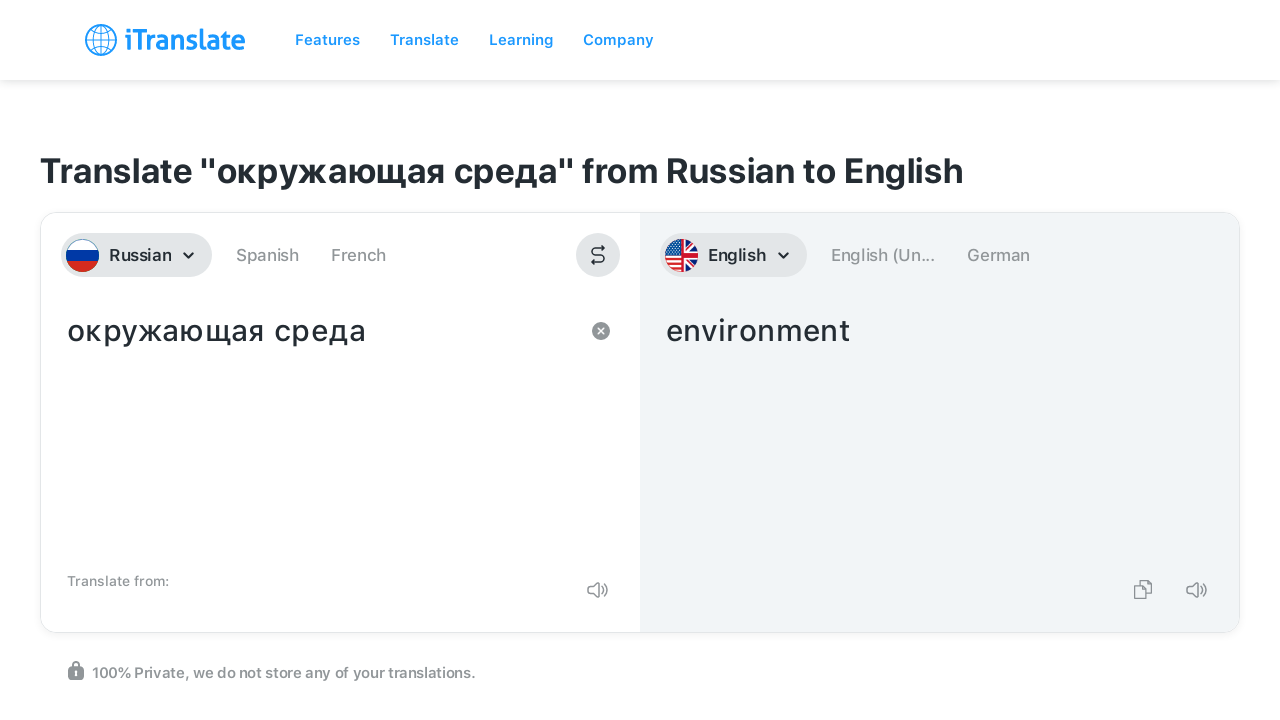

--- FILE ---
content_type: image/svg+xml
request_url: https://itranslate-webapp-production.web.app/images/icon-copy.svg
body_size: 130
content:
<svg width="24" height="24" viewBox="0 0 24 24" fill="none" xmlns="http://www.w3.org/2000/svg">
<path fill-rule="evenodd" clip-rule="evenodd" d="M9.75 7.18182H11.442C11.7999 7.18212 12.1431 7.3188 12.396 7.56182L15.204 10.2564C15.4578 10.4999 15.6 10.8298 15.6 11.1718V14.5227H19.65V6.53409H16.95C16.771 6.53409 16.5993 6.46585 16.4727 6.34438C16.3461 6.2229 16.275 6.05815 16.275 5.88636V3.29545H9.75V7.18182ZM8.4 7.18182V2.86364C8.4 2.63459 8.49482 2.41492 8.6636 2.25295C8.83239 2.09099 9.0613 2 9.3 2H16.842C17.1999 2.0003 17.5431 2.13699 17.796 2.38L20.604 5.07455C20.8578 5.31809 21 5.648 21 5.99V14.9545C21 15.1836 20.9052 15.4033 20.7364 15.5652C20.5676 15.7272 20.3387 15.8182 20.1 15.8182H15.6V20.1364C15.6 20.3654 15.5052 20.5851 15.3364 20.747C15.1676 20.909 14.9387 21 14.7 21H3.9C3.66131 21 3.43239 20.909 3.2636 20.747C3.09482 20.5851 3 20.3654 3 20.1364V8.04545C3 7.8164 3.09482 7.59673 3.2636 7.43477C3.43239 7.27281 3.66131 7.18182 3.9 7.18182H8.4ZM17.625 4.04855V5.23864H18.867L17.625 4.04682V4.04855ZM10.875 8.47727H4.35V19.7045H14.25V11.7159H11.55C11.371 11.7159 11.1993 11.6477 11.0727 11.5262C10.9461 11.4047 10.875 11.24 10.875 11.0682V8.47727ZM12.225 9.23036V10.4205H13.467L12.225 9.22864V9.23036Z" fill="#242C33"/>
</svg>
